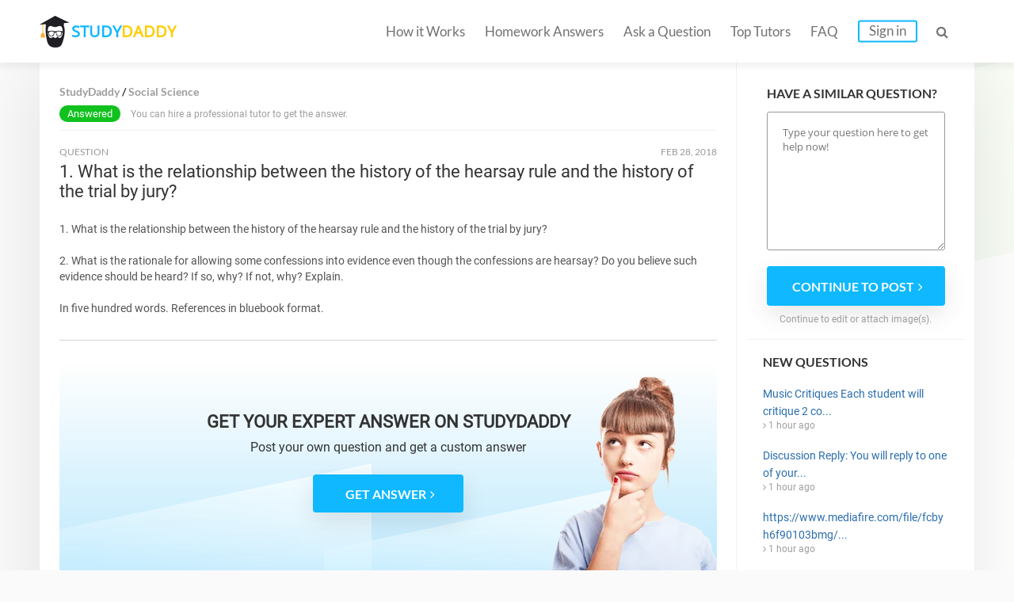

--- FILE ---
content_type: text/html; charset=UTF-8
request_url: https://studydaddy.com/question/1-what-is-the-relationship-between-the-history-of-the-hearsay-rule-and-the-histo
body_size: 4909
content:
<!DOCTYPE html>
<html lang="en-US">
<head>
<script>(function(i,s,o,g,r,a,m){i['GoogleAnalyticsObject']=r;i[r]=i[r]||function(){(i[r].q=i[r].q||[]).push(arguments)},i[r].l=1*new Date();a=s.createElement(o),m=s.getElementsByTagName(o)[0];a.async=1;a.src=g;m.parentNode.insertBefore(a,m)})(window,document,'script','https://www.google-analytics.com/analytics.js','ga');ga('create', 'UA-74528521-1', 'auto');ga('require', 'GTM-NSBTHQL');ga('send', 'pageview');</script>
<title>1. What is the relationship between the history of the hearsay rule and the history of the trial by jury? | StudyDaddy.com</title>
<link rel="apple-touch-icon" sizes="57x57" href="/apple-touch-icon-57x57.png">
<link rel="apple-touch-icon" sizes="60x60" href="/apple-touch-icon-60x60.png">
<link rel="apple-touch-icon" sizes="72x72" href="/apple-touch-icon-72x72.png">
<link rel="icon" type="image/png" href="/favicon-32x32.png" sizes="32x32">
<link rel="icon" type="image/png" href="/android-chrome-36x36.png" sizes="36x36">
<link rel="icon" type="image/png" href="/android-chrome-48x48.png" sizes="48x48">
<link rel="icon" type="image/png" href="/android-chrome-72x72.png" sizes="72x72">
<link rel="icon" type="image/png" href="/favicon-16x16.png" sizes="16x16">
<link rel="manifest" href="/manifest.json">
<link rel="mask-icon" href="/safari-pinned-tab.svg" color="#5bbad5">
<meta name="msapplication-TileColor" content="#da532c">
<meta name="theme-color" content="#ffffff">
<meta name="msapplication-config" content="/browserconfig.xml">
<meta charset="UTF-8"><meta name="viewport" content="width=device-width, initial-scale=1.0, user-scalable=no, maximum-scale=1.0"><meta name="csrf-param" content="_csrf">
    <meta name="csrf-token" content="T3d2QWZrUTEOJjRzHzwyVyISDw40A2VdPUQFHgkvG2kJFEMzKSYoBw==">
<link rel="canonical" href="https://studydaddy.com/question/1-what-is-the-relationship-between-the-history-of-the-hearsay-rule-and-the-histo"><meta name="description" content="Find answers on: 1. What is the relationship between the history of the hearsay rule and the history of the trial by jury?.">
<link href="/ra.min.css?v1.23" rel="stylesheet">
<script type="text/javascript"></script><script>(function(h,o,t,j,a,r){h.hj=h.hj||function(){(h.hj.q=h.hj.q||[]).push(arguments)};h._hjSettings={hjid:163728,hjsv:5};a=o.getElementsByTagName('head')[0];r=o.createElement('script');r.async=1;r.src=t+h._hjSettings.hjid+j+h._hjSettings.hjsv;a.appendChild(r);})(window,document,'//static.hotjar.com/c/hotjar-','.js?sv=');</script>
<script>!function(f,b,e,v,n,t,s){if(f.fbq)return;n=f.fbq=function(){n.callMethod?n.callMethod.apply(n,arguments):n.queue.push(arguments)};if(!f._fbq)f._fbq=n;n.push=n;n.loaded=!0;n.version='2.0';n.queue=[];t=b.createElement(e);t.async=!0;t.src=v;s=b.getElementsByTagName(e)[0];s.parentNode.insertBefore(t,s)}(window, document,'script','https://connect.facebook.net/en_US/fbevents.js');fbq('init', '2292920331025416');fbq('track', 'PageView');</script><noscript><img height="1" width="1" style="display:none" src="https://www.facebook.com/tr?id=2292920331025416&ev=PageView&noscript=1"/></noscript>
<script type="application/ld+json"></script><script type="application/ld+json">{"@context":"http:\/\/schema.org","@type":"Organization","@id":"https:\/\/studydaddy.com#organization","name":"StudyDaddy","alternateName":"Study Daddy","url":"https:\/\/studydaddy.com","logo":"https:\/\/studydaddy.com\/img\/redesign\/logo-schema.png"}</script>
</head>
<body>
<header id="header" class="header js-header v-2" itemscope="true" itemtype="http://schema.org/SiteNavigationElement" role="navigation">
    <div class="container">
        <div class="logo"  itemprop="name">
            <a class="header__logo" href="/" itemprop="url">STUDY<span>DADDY</span></a>        </div>        <nav class="navigation">                        <ul class="navigation__list js-navigation ">
                                    <li class="navigation__item"><a class="navigation__link " href="/how-it-works" itemprop="url">How it Works</a></li>
                                                    <li class="navigation__item"><a class="navigation__link " href="/homeworks-answers" itemprop="url">Homework Answers</a></li>
                                <li class="navigation__item ">
                    <a class="navigation__link " href="/ask-question" itemprop="url">Ask a Question</a></li>                    <li class="navigation__item"><a class="navigation__link " href="/tutors" itemprop="url">Top Tutors</a></li>                <li class="navigation__item"><a class="navigation__link " href="/faq" itemprop="url">FAQ</a></li>
                    <li class="navigation__item"><a class="navigation__link navigation__link_type_login js-modal-login" href="javascript:;" itemprop="url">Sign in</a></li>            </ul>
            <span class="navigation__item navigation__link navigation__link_type_search js-header-search-button"><i class="fa fa-search"></i></span>
                <form id="header-autocomplete-container" class="header__search js-header-search" action="/homeworks-answers" method="get">                <input type="text" id="hw-answer-search" class="header__search-input ui-autocomplete-input" name="search" maxlength="500" placeholder="Search..." autocomplete="off">
                <span class="navigation__item navigation_search_open navigation__link navigation__link_type_search js-header-search-button">
                    <i class="fa fa-search"></i>
                </span>
                </form><span class="navigation__item navigation__link navigation__link_type_search navigation__link_type_navigation js-navigation-button">
                    <i class="icon-burger"></i>
                </span>        </nav>
            </div>
</header>
<div id="page" class="inner">
        <div id="main" class="container">
            <div id="content">                     <div class="path" itemscope itemtype="http://schema.org/BreadcrumbList">
                     <span itemprop="itemListElement" itemscope itemtype="http://schema.org/ListItem">
                 <a class="" href="/" title="StudyDaddy" itemprop="item"><span itemprop="name">StudyDaddy</span></a>                <meta itemprop="position" content="1" />
            </span>
                     <span itemprop="itemListElement" itemscope itemtype="http://schema.org/ListItem">
                 <a class="" href="/social-science-homework-help" title="Social Science" itemprop="item"><span itemprop="name">Social Science</span></a>                <meta itemprop="position" content="2" />
            </span>
            </div>
                <div class="questions">
                    <div class="item no-price">
                                                     <p>
                                <span class="status green">Answered</span>
                                                                    You can hire a professional tutor to get the answer.
                                                            </p>
                                            </div>
                </div>                <div class="question">
                    <div class="head">
                        <div class="status">
                            QUESTION
                        </div>
                        <div class="date"><time datetime="2018-02-28 18:37">Feb 28, 2018</time></div>
                    </div>
                    <div class="body active">
                        <h1>1. What is the relationship between the history of the hearsay rule and the history of the trial by jury?</h1>
                        <div class="question-description tutor-info__about tutor-info__about_state_hidden js-cut-container">
                            <p>1. What is the relationship between the history of the hearsay rule and the history of the trial by jury?</p><p>2. What is the rationale for allowing some confessions into evidence even though the confessions are hearsay? Do you believe such evidence should be heard? If so, why? If not, why? Explain. </p><p>In five hundred words. References in bluebook format.</p>                        </div>
                        <a class="js-cut-button" href="javascript:;">Show more <i class="fa fa-angle-right"></i></a>                    </div>
                </div> <div class="question-top__files">
                                    </div>                    <div class="banner banner_new">
                        <div class="banner_background">
                            <p class="banner_new-title">GET YOUR EXPERT ANSWER ON STUDYDADDY</p>
                            <p class="banner_description">Post your own question <br class="mob">and get a custom answer</p>
                            <a class="js-button-create-account btn btn-blue" href="javascript:void(0);" onclick="ga(&#039;send&#039;, &#039;event&#039;, &#039;cta_button&#039;, &#039;cta_click&#039;);"><span>GET ANSWER</span><i class="fa fa-angle-right"></i></a>                            <picture>
                                <source srcset="/img/redesign/girl_text_banner.webp" type="image/webp">
                                <source srcset="/img/redesign/girl_text_banner.png" type="image/jpeg">
                                <img src="/img/redesign/girl_text_banner.png" alt="LET&#039;S ORDER THE BEST ASSIGNMENT SERVICES">                            </picture>
                        </div>
                    </div>
                    <div class="related-questions">
<div class="title-2">Related Questions:</div>
<ul class="ul-reset">
            <li>
            <span class="q-sign">Q: </span><a href="/question/week-7-b-s">Week 7 B&amp;S</a>            <i class="fa fa-angle-right"></i>
        </li>
            <li>
            <span class="q-sign">Q: </span><a href="/question/art-2">Art</a>            <i class="fa fa-angle-right"></i>
        </li>
            <li>
            <span class="q-sign">Q: </span><a href="/question/3-pages-due-16hrs">3 pages due 16hrs</a>            <i class="fa fa-angle-right"></i>
        </li>
            <li>
            <span class="q-sign">Q: </span><a href="/question/strong-tie-ltd-homework-questions">Strong Tie Ltd. Homework Questions</a>            <i class="fa fa-angle-right"></i>
        </li>
            <li>
            <span class="q-sign">Q: </span><a href="/question/criminalistic-hw-2">criminalistic HW</a>            <i class="fa fa-angle-right"></i>
        </li>
            <li>
            <span class="q-sign">Q: </span><a href="/question/pbhe361-1">PBHE361</a>            <i class="fa fa-angle-right"></i>
        </li>
            <li>
            <span class="q-sign">Q: </span><a href="/question/for-magz64-only-1">For magz64 Only.</a>            <i class="fa fa-angle-right"></i>
        </li>
    </ul>
</div>
                            </div>
            <div id="sidebar" class="js-sidebar faq_sidebar ">
    <div class="form-question">
            <p class="sidebar__item-title">Have a similar question?</p>
                            <form action="/ask-question" method="post">
<input type="hidden" name="_csrf" value="T3d2QWZrUTEOJjRzHzwyVyISDw40A2VdPUQFHgkvG2kJFEMzKSYoBw==">                        <textarea class="sidebar__question-textarea" name="sidebarQuestion" rows="5" placeholder="Type your question here to get help now!"></textarea>            <button type="submit" class="btn btn-blue js-sidebar-submit"><span>Continue to post</span><i class="fa fa-angle-right"></i></button>            </form>            <p class="sidebar__question-caption">Continue to edit or attach image(s).</p>
        </div>    
<dl class="questions-list new-questions-list">
    <dt>New questions</dt>
    <dd>
        <ul class="ul-reset">
                            <li>
                    <a href="/question/music-critiques-each-student-will-critique-2-contrasting-pieces-of-music-please">Music Critiques Each student will critique 2 co...</a>                    <i class="fa fa-angle-right"></i> 1 hour ago                </li>
                            <li>
                    <a href="/question/discussion-reply-you-will-reply-to-one-of-your-classmates-threads-minimum-of-250">Discussion Reply: You will reply to one of your...</a>                    <i class="fa fa-angle-right"></i> 1 hour ago                </li>
                            <li>
                    <a href="/question/https-www-mediafire-com-file-fcbyh6f90103bmg-img_1781-png-file-https-www-mediafi">https://www.mediafire.com/file/fcbyh6f90103bmg/...</a>                    <i class="fa fa-angle-right"></i> 1 hour ago                </li>
                            <li>
                    <a href="/question/sheila--up-to-1-25-2025--important-please-make-sure-that-all-work-is-authentic--1">SHEILA- UP TO 1/25/2025- ***** IMPORTANT: PLEAS...</a>                    <i class="fa fa-angle-right"></i> 1 hour ago                </li>
                            <li>
                    <a href="/question/sheila--up-to-1-25-2025--important-please-make-sure-that-all-work-is-authentic-">SHEILA- UP TO 1/25/2025- ***** IMPORTANT: PLEAS...</a>                    <i class="fa fa-angle-right"></i> 1 hour ago                </li>
                    </ul>
    </dd>
</dl></div>
        </div><div id="homework-categories" class="question_answer_page">
            <div class="container">
                    <div class="row-title categories_title">Homework Categories</div>
    <ul class="fourth-row__alphabet">
                    <li class="fourth-row__alphabet-item">
                <p class="fourth-row__letter">A</p>
                                    <p><a href="/accounting-homework-help">Accounting</a></p>
                                    <p><a href="/algebra-homework-help">Algebra</a></p>
                                    <p><a href="/applied-sciences-homework-help">Applied Sciences</a></p>
                                    <p><a href="/architecture-and-design-homework-help">Architecture and Design</a></p>
                                    <p><a href="/art-design-homework-help">Art &amp; Design</a></p>
                                    <p><a href="/article-writing-homework-help">Article Writing</a></p>
                            </li>
                    <li class="fourth-row__alphabet-item">
                <p class="fourth-row__letter">B</p>
                                    <p><a href="/biology-homework-help">Biology</a></p>
                                    <p><a href="/business-finance-homework-help">Business &amp; Finance</a></p>
                            </li>
                    <li class="fourth-row__alphabet-item">
                <p class="fourth-row__letter">C</p>
                                    <p><a href="/calculus-homework-help">Calculus</a></p>
                                    <p><a href="/chemistry-homework-help">Chemistry</a></p>
                                    <p><a href="/communications-homework-help">Communications</a></p>
                                    <p><a href="/computer-science-homework-help">Computer Science</a></p>
                            </li>
                    <li class="fourth-row__alphabet-item">
                <p class="fourth-row__letter">E</p>
                                    <p><a href="/economics-homework-help">Economics</a></p>
                                    <p><a href="/engineering-homework-help">Engineering</a></p>
                                    <p><a href="/english-homework-help">English</a></p>
                                    <p><a href="/environmental-science-homework-help">Environmental Science</a></p>
                            </li>
                    <li class="fourth-row__alphabet-item">
                <p class="fourth-row__letter">F</p>
                                    <p><a href="/film-homework-help">Film</a></p>
                                    <p><a href="/foreign-languages-homework-help">Foreign Languages</a></p>
                            </li>
                    <li class="fourth-row__alphabet-item">
                <p class="fourth-row__letter">G</p>
                                    <p><a href="/geography-homework-help">Geography</a></p>
                                    <p><a href="/geology-homework-help">Geology</a></p>
                                    <p><a href="/geometry-homework-help">Geometry</a></p>
                            </li>
                    <li class="fourth-row__alphabet-item">
                <p class="fourth-row__letter">H</p>
                                    <p><a href="/health-medical-homework-help">Health &amp; Medical</a></p>
                                    <p><a href="/history-homework-help">History</a></p>
                                    <p><a href="/human-resource-management-homework-help">HR Management</a></p>
                            </li>
                    <li class="fourth-row__alphabet-item">
                <p class="fourth-row__letter">I</p>
                                    <p><a href="/information-systems-homework-help">Information Systems</a></p>
                            </li>
                    <li class="fourth-row__alphabet-item">
                <p class="fourth-row__letter">L</p>
                                    <p><a href="/law-homework-help">Law</a></p>
                                    <p><a href="/literature-homework-help">Literature</a></p>
                            </li>
                    <li class="fourth-row__alphabet-item">
                <p class="fourth-row__letter">M</p>
                                    <p><a href="/management-homework-help">Management</a></p>
                                    <p><a href="/marketing-homework-help">Marketing</a></p>
                                    <p><a href="/math-homework-help">Math</a></p>
                            </li>
                    <li class="fourth-row__alphabet-item">
                <p class="fourth-row__letter">N</p>
                                    <p><a href="/numerical-analysis-homework-help">Numerical Analysis</a></p>
                            </li>
                    <li class="fourth-row__alphabet-item">
                <p class="fourth-row__letter">P</p>
                                    <p><a href="/philosophy-homework-help">Philosophy</a></p>
                                    <p><a href="/physics-homework-help">Physics</a></p>
                                    <p><a href="/political-science-homework-help">Political Science</a></p>
                                    <p><a href="/precalculus-homework-help">Precalculus</a></p>
                                    <p><a href="/programming-homework-help">Programming</a></p>
                                    <p><a href="/psychology-homework-help">Psychology</a></p>
                            </li>
                    <li class="fourth-row__alphabet-item">
                <p class="fourth-row__letter">S</p>
                                    <p><a href="/science-homework-help">Science</a></p>
                                    <p><a href="/social-science-homework-help">Social Science</a></p>
                                    <p><a href="/statistics-homework-help">Statistics</a></p>
                            </li>
            </ul>
            </div>
        </div><div id="cta-2" class="v-2 question-cta">
            <div class="container">
                <div class="cta-title">
                    LEARN <span>MORE EFFECTIVELY</span> <i class="end">AND</i> GET
                    BETTER GRADES!
                </div>
                <a class="btn btn-yellow" href="/ask-question">Ask a Question</a>            </div>
        </div>
    </div><footer id="footer" class="footer footer_type_my js-footer" itemscope itemtype="http://schema.org/SiteNavigationElement">
    <div class="container">
        <nav class="nav"><ul class="footer__links ul-reset">
                    <li class="footer__link"><a href="/homeworks-answers" title="Homework Answers">Homework Answers</a></li><li class="footer__link"><a href="/ask-question" title="Ask a Question">Ask a Question</a></li>                        <li class="footer__link"><a href="/become-tutor" title="Become a tutor">Become a tutor</a></li>                    <li class="footer__link"><a href="/faq" title="FAQ" itemprop="url">FAQ</a></li>
                    <li class="footer__link"><a href="/contact-us" title="Contact Us" itemprop="url">Contact Us</a></li>
                    <li class="footer__link"><a href="/privacy-policy" title="Privacy Policy" itemprop="url">Privacy Policy</a></li>
                    <li class="footer__link"><a href="/dmca-notice" title="DMCA" itemprop="url">DMCA</a></li>
                    <li class="footer__link"><a href="/terms-of-use" title="Terms of Use" itemprop="url">Terms of Use</a></li>
                    <li class="footer__link_no_border"><a href="/sitemap" title="Sitemap" itemprop="url">Sitemap</a></li>
                </ul>        </nav>
        <div  class="footer__copyright copyright">Copyright &copy; 2026 <a itemprop="url"  href="https://studydaddy.com">StudyDaddy.com</a></div>
        <div class="copyright copyright_company">
                        Worbert Limited -  All right reserved.<br>
            20 Christou Tsiarta Elma 2, 22, 1077, Nicosia, Cyprus
        </div>
    </div>
</footer>

<div class="js-signin-modal-block"></div><div class="js-signin-fast-modal-block"></div><script src="https://cdnjs.cloudflare.com/ajax/libs/jquery/2.2.4/jquery.min.js"></script>
<script src="/js/scripts-q.min.js"></script>
<script src="/js/sign.min.js"></script>
<script type="text/javascript"></script>
<script type="text/javascript">jQuery(document).ready(function () {
    $(function() { $('.js-sidebar-submit').on('click', function () { ga('send', 'event', 'sidebar_form', 'sidebar_submit');})});
var ajaxSigninFastSend = false;
$(document).on("click", ".js-button-create-account", function(e, params) {
    ga('cta_button', 'cta_click');
    if (!ajaxSigninFastSend) {
        ajaxSigninFastSend = true;
        $.ajax({
            url: '/authentication/ajax-signin-fast-modal',
            dataType: 'html',
            async: true,
            type: 'POST',
            success: function (result) {
                $('.js-signin-fast-modal-block').html(result);
                showModal($('.js-signin-fast-modal-block>.modal-outer'), 400);
            }
        });
    } else {
        showModal($('.js-signin-fast-modal-block>.modal-outer'), 400);
    }
});
$(document).on('click','.js-answer-preview',function(e){tooglePreview($(this));});$(document).on('click','.js-button-register',function(){var ml=$('.js-modal-login');if(ml.length>0){ml.trigger('click',['register']);}else{window.location.href='/ask-a-question';}});
});</script><link href="/css/fa.min.css" rel="stylesheet"></body></html>